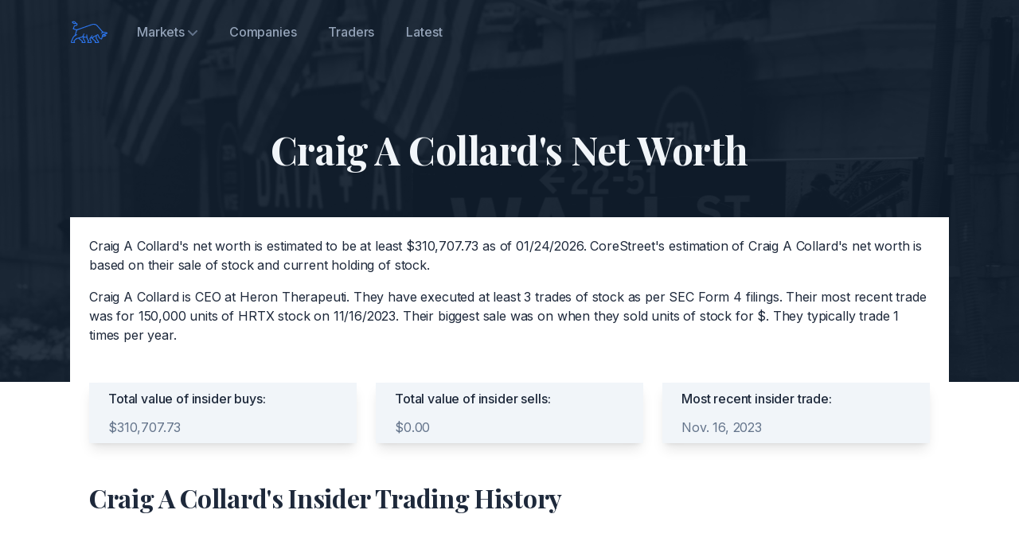

--- FILE ---
content_type: text/html; charset=utf-8
request_url: https://corestreet.com/insiders/traders/craig-a-collard/
body_size: 3809
content:



<!DOCTYPE html><html lang="en"><head><meta charset="utf-8"><title>Craig A Collard's Net Worth</title><meta name="viewport" content="width=device-width,initial-scale=1"><meta name="description" content="Find out what Craig A Collard is worth. CoreStreet's estimation is based on their insider trading record."><link rel="apple-touch-icon" sizes="180x180" href="/static/audience/assets/images/favicon/apple-touch-icon.png"><link rel="icon" type="image/svg" sizes="32x32" href="/static/audience/assets/images/favicon/favicon-32x32.png"><link rel="icon" type="image/svg" sizes="16x16" href="/static/audience/assets/images/favicon/favicon-16x16.png"><link rel="mask-icon" href="/static/audience/assets/images/favicon/safari-pinned-tab.svg" color="#5bbad5"><link rel="manifest" href="/static/audience/assets/images/favicon/site.webmanifest"><meta name="msapplication-TileColor" content="#da532c"><meta name="theme-color" content="#ffffff"><link rel="canonical" href="http://corestreet.com/insiders/traders/craig-a-collard/" /><link href="/static/audience/assets/css/style.a6ebb7654db4af9cc677.css" rel="stylesheet"><style>
        @media (max-width: 768px) {
            .md\:hidden-reverse {
                display: none;
            }
        }
    </style></head><body class="font-inter antialiased bg-white text-slate-800 tracking-tight"><!-- Page wrapper --><div class="flex flex-col min-h-screen overflow-hidden"><!-- Site header --><header class="absolute w-full z-30 dark"><div class="max-w-6xl mx-auto px-5 sm:px-6"><div class="flex items-center justify-between h-16 md:h-20"><div class="shrink-0 mr-4"><a class="block text-blue-600 transition duration-150 ease-in-out" href="/" aria-label="Corestreet"><img class="w-12 h-12" src="/static/audience/assets/images/logo.svg" alt="Corestreet Logo"></a></div><nav class="hidden md:flex md:grow"><ul class="flex grow justify-start flex-wrap items-center"><li class="relative" x-data="{ open: false }" @mouseenter="open = true" @mouseleave="open = false"><a class="font-medium text-slate-800 dark:text-slate-400 px-3 lg:px-5 py-2 flex items-center transition duration-150 ease-in-out" href="#0" aria-haspopup="true" :aria-expanded="open" @focus="open = true" @focusout="open = false" @click.prevent> Markets
                        <svg class="w-3 h-3 fill-current text-slate-400 dark:text-slate-500 cursor-pointer ml-1 shrink-0" viewBox="0 0 12 12" xmlns="http://www.w3.org/2000/svg"><path d="M10.28 4.305L5.989 8.598 1.695 4.305A1 1 0 00.28 5.72l5 5a1 1 0 001.414 0l5-5a1 1 0 10-1.414-1.414z"/></svg></a><ul class="origin-top-right absolute top-full right-0 w-40 bg-white py-2 ml-4 rounded shadow-lg" x-show="open" x-transition:enter="transition ease-out duration-200 transform" x-transition:enter-start="opacity-0 -translate-y-2" x-transition:enter-end="opacity-100 translate-y-0" x-transition:leave="transition ease-out duration-200" x-transition:leave-start="opacity-100" x-transition:leave-end="opacity-0" x-cloak><li><a class="font-medium text-sm text-slate-600 hover:text-blue-600 flex py-2 px-5 leading-tight" href="/insiders/nasdaq/" @focus="open = true" @focusout="open = false">NASDAQ</a></li><li><a class="font-medium text-sm text-slate-600 hover:text-blue-600 flex py-2 px-5 leading-tight" href="/insiders/nyse/" @focus="open = true" @focusout="open = false">NYSE</a></li><li><a class="font-medium text-sm text-slate-600 hover:text-blue-600 flex py-2 px-5 leading-tight" href="/insiders/otcce/" @focus="open = true" @focusout="open = false">OTCCE</a></li><li><a class="font-medium text-sm text-slate-600 hover:text-blue-600 flex py-2 px-5 leading-tight" href="/insiders/otcgrey/" @focus="open = true" @focusout="open = false">OTCGREY</a></li><li><a class="font-medium text-sm text-slate-600 hover:text-blue-600 flex py-2 px-5 leading-tight" href="/insiders/otcqb/" @focus="open = true" @focusout="open = false">OTCQB</a></li></ul></li><li><a class="font-medium text-slate-800 hover:text-blue-600 dark:text-slate-400 dark:hover:text-blue-600 px-3 lg:px-5 py-2 flex items-center transition duration-150 ease-in-out" href="/insiders/companies/">Companies</a></li><li><a class="font-medium text-slate-800 hover:text-blue-600 dark:text-slate-400 dark:hover:text-blue-600 px-3 lg:px-5 py-2 flex items-center transition duration-150 ease-in-out" href="/insiders/traders/">Traders</a></li><li><a class="font-medium text-slate-800 hover:text-blue-600 dark:text-slate-400 dark:hover:text-blue-600 px-3 lg:px-5 py-2 flex items-center transition duration-150 ease-in-out" href="/insiders/latest/">Latest</a></li></ul><ul class="flex grow justify-end flex-wrap items-center hidden"><li><a class="font-medium text-slate-800 hover:text-blue-600 dark:text-slate-400 dark:hover:text-blue-600 px-3 lg:px-5 py-2 flex items-center transition duration-150 ease-in-out" href="signin.html">Sign in</a></li><li><a class="font-medium text-blue-600 dark:text-slate-300 dark:hover:text-white px-3 lg:px-5 py-2 flex items-center transition duration-150 ease-in-out group" href="request-demo.html">Request Demo <span class="tracking-normal text-blue-600 group-hover:translate-x-0.5 transition-transform duration-150 ease-in-out ml-1">-&gt;</span></a></li></ul></nav><div class="flex md:hidden" x-data="{ expanded: false }"><button class="hamburger" :class="{ 'active': expanded }" @click.stop="expanded = !expanded" aria-controls="mobile-nav" :aria-expanded="expanded"><span class="sr-only">Menu</span><svg class="w-6 h-6 fill-current text-slate-900 dark:text-slate-100" viewBox="0 0 24 24" xmlns="http://www.w3.org/2000/svg"><rect y="4" width="24" height="2"/><rect y="11" width="24" height="2"/><rect y="18" width="24" height="2"/></svg></button><nav id="mobile-nav" class="absolute top-full h-screen pb-16 z-20 left-0 w-full overflow-scroll no-scrollbar bg-white" @click.away="expanded = false" @keydown.escape.window="expanded = false" x-show="expanded" x-transition:enter="transition ease-out duration-200 transform" x-transition:enter-start="opacity-0 -translate-y-2" x-transition:enter-end="opacity-100 translate-y-0" x-transition:leave="transition ease-out duration-200" x-transition:leave-start="opacity-100" x-transition:leave-end="opacity-0" x-cloak><ul class="px-5 py-2"><li class="py-2 my-2 border-t border-b border-slate-200"><span class="flex font-medium text-slate-800 hover:text-blue-600 py-2">Markets</span><ul class="pl-4"><li><a class="text-sm flex font-medium text-slate-600 hover:text-blue-600 py-2" href="/insiders/nasdaq/">NASDAQ</a></li><li><a class="text-sm flex font-medium text-slate-600 hover:text-blue-600 py-2" href="/insiders/nyse/">NYSE</a></li><li><a class="text-sm flex font-medium text-slate-600 hover:text-blue-600 py-2" href="/insiders/otcce/">OTCCE</a></li><li><a class="text-sm flex font-medium text-slate-600 hover:text-blue-600 py-2" href="/insiders/otcgrey/">OTCGREY</a></li><li><a class="text-sm flex font-medium text-slate-600 hover:text-blue-600 py-2" href="/insiders/otcqb/">OTCQB</a></li></ul></li><li><a class="flex font-medium text-slate-800 hover:text-blue-600 py-2" href="/insiders/companies/">Companies</a></li><li><a class="flex font-medium text-slate-800 hover:text-blue-600 py-2" href="/insiders/traders/">Traders</a></li><li><a class="flex font-medium text-slate-800 hover:text-blue-600 py-2" href="/insiders/latest/">Latest</a></li></ul></nav></div></div></div></header><!-- Page content --><main class="grow"><section class="relative"><div class="absolute inset-0 bg-slate-900 pointer-events-none -z-10 mb-48 lg:mb-0 lg:h-[30rem]" aria-hidden="true"><div class="w-full h-full" data-aos="fade"><img class="opacity-10 w-full h-full object-cover" src="/static/audience/assets/images/hero.jpg" width="1440" height="497" alt="Hero"></div></div><div class="relative max-w-6xl mx-auto px-4 sm:px-6"><div class="py-12 pt-32 md:py-20 md:pt-40"><div class="max-w-3xl mx-auto text-center pb-4 md:pb-14"><h1 class="h2 font-playfair-display text-slate-100">Craig A Collard's Net Worth</h1></div><div class="max-w-full mx-auto text-justify bg-white p-6"><p class="text-slate-800">Craig A Collard's net worth is estimated to be at least $310,707.73 as of 01/24/2026. CoreStreet's estimation of Craig A Collard's net worth is based on their sale of stock and current holding of stock.</p><p class="text-slate-800 mt-4">Craig A Collard is CEO at Heron Therapeuti. They have executed at least 3 trades of stock as per SEC Form 4 filings. Their most recent trade was for 150,000 units of HRTX stock on 11/16/2023. Their biggest sale was on  when they sold  units of  stock for $. They typically trade 1 times per year.</p></div><div class="max-w-sm mx-auto grid gap-8 lg:grid-cols-3 lg:gap-6 items-start lg:max-w-none bg-white p-6"><div class="relative flex flex-col px-6 py-2 bg-slate-100 shadow-lg" data-aos="fade-up"><div class="font-medium mb-3">Total value of insider buys:</div><ul class="text-slate-500 space-y-3 grow"><li class="flex items-center"><span>$310,707.73</span></li></ul></div><div class="relative flex flex-col px-6 py-2 bg-slate-100 shadow-lg" data-aos="fade-up" data-aos-delay="200"><div class="font-medium mb-3">Total value of insider sells:</div><ul class="text-slate-500 space-y-3 grow"><li class="flex items-center"><span>$0.00</span></li></ul></div><div class="relative flex flex-col px-6 py-2 bg-slate-100 shadow-lg" data-aos="fade-up" data-aos-delay="300"><div class="font-medium mb-3">Most recent insider trade:</div><ul class="text-slate-500 space-y-3 grow"><li class="flex items-center"><span>Nov. 16, 2023</span></li></ul></div></div><div class="max-w-full mx-auto text-justify bg-white p-6"><h1 class="h3 font-playfair-display text-slate-800">Craig A Collard's Insider Trading History</h1></div><div class="space-y-4 mb-12 bg-white px-6"><div class="overflow-x-auto" data-aos="fade-up"><table class="table-auto w-full border-b border-slate-200"><thead><tr class="text-base sm:text-lg text-slate-800"><th class="text-xl md:text-2xl whitespace-nowrap font-bold font-playfair-display text-left pr-2 py-4 min-w-[10rem] md:min-w-[24rem]"><a class="text-blue-500" href="/insiders/nasdaq/hrtx/">Heron Therapeuti</a></th><th class="text-bold text-center px-2 py-4">Title</th><th class="text-bold text-center px-2 py-4">Amount</th><th class="text-bold text-center px-2 py-4">Price</th><th class="text-bold text-center px-2 py-4">Type</th><th class="text-bold text-center px-2 py-4">Total Value</th></tr></thead><tbody><tr class="border-t first:border-t-2 border-slate-200"><td class="text-sm sm:text-base font-medium text-slate-800 pr-2 py-4"><div class="flex items-center justify-between max-w-xs"><div>Nov. 16, 2023</div></div></td><td class="text-sm px-2 py-4 text-center text-slate-800">CEO</td><td class="text-sm px-2 py-4 text-center italic text-slate-800">150,000</td><td class="text-sm px-2 py-4 text-center italic text-slate-800">&dollar;0.92</td><td class="text-sm px-2 py-4 text-center text-slate-800">Buy</td><td class="text-sm px-2 py-4 text-right italic text-slate-800"><span class="text-blue-500">&dollar;138,000.00</span></td></tr></tbody></table></div></div><div class="space-y-4 mb-12 bg-white px-6"><div class="overflow-x-auto" data-aos="fade-up"><table class="table-auto w-full border-b border-slate-200"><thead><tr class="text-base sm:text-lg text-slate-800"><th class="text-xl md:text-2xl whitespace-nowrap font-bold font-playfair-display text-left pr-2 py-4 min-w-[10rem] md:min-w-[24rem]"><a class="text-blue-500" href="/insiders/nasdaq/opnt/">Opiant Pharmaceuticals Inc</a></th><th class="text-bold text-center px-2 py-4">Title</th><th class="text-bold text-center px-2 py-4">Amount</th><th class="text-bold text-center px-2 py-4">Price</th><th class="text-bold text-center px-2 py-4">Type</th><th class="text-bold text-center px-2 py-4">Total Value</th></tr></thead><tbody><tr class="border-t first:border-t-2 border-slate-200"><td class="text-sm sm:text-base font-medium text-slate-800 pr-2 py-4"><div class="flex items-center justify-between max-w-xs"><div>June 13, 2022</div></div></td><td class="text-sm px-2 py-4 text-center text-slate-800">Director</td><td class="text-sm px-2 py-4 text-center italic text-slate-800">4,037</td><td class="text-sm px-2 py-4 text-center italic text-slate-800">&dollar;10.94</td><td class="text-sm px-2 py-4 text-center text-slate-800">Buy</td><td class="text-sm px-2 py-4 text-right italic text-slate-800"><span class="text-blue-500">&dollar;44,164.78</span></td></tr></tbody></table></div></div><div class="space-y-4 mb-12 bg-white px-6"><div class="overflow-x-auto" data-aos="fade-up"><table class="table-auto w-full border-b border-slate-200"><thead><tr class="text-base sm:text-lg text-slate-800"><th class="text-xl md:text-2xl whitespace-nowrap font-bold font-playfair-display text-left pr-2 py-4 min-w-[10rem] md:min-w-[24rem]"><a class="text-blue-500" href="/insiders/nasdaq/srra/">Sierra Oncology Inc</a></th><th class="text-bold text-center px-2 py-4">Title</th><th class="text-bold text-center px-2 py-4">Amount</th><th class="text-bold text-center px-2 py-4">Price</th><th class="text-bold text-center px-2 py-4">Type</th><th class="text-bold text-center px-2 py-4">Total Value</th></tr></thead><tbody><tr class="border-t first:border-t-2 border-slate-200"><td class="text-sm sm:text-base font-medium text-slate-800 pr-2 py-4"><div class="flex items-center justify-between max-w-xs"><div>Nov. 23, 2021</div></div></td><td class="text-sm px-2 py-4 text-center text-slate-800">Director</td><td class="text-sm px-2 py-4 text-center italic text-slate-800">5,601</td><td class="text-sm px-2 py-4 text-center italic text-slate-800">&dollar;22.95</td><td class="text-sm px-2 py-4 text-center text-slate-800">Buy</td><td class="text-sm px-2 py-4 text-right italic text-slate-800"><span class="text-blue-500">&dollar;128,542.95</span></td></tr></tbody></table></div></div></div></div></section></main><!-- Site footer --><footer><div class="max-w-6xl mx-auto px-4 sm:px-6"><div class="grid sm:grid-cols-12 gap-8 py-8 md:py-12 border-t border-slate-200"><div class="sm:col-span-12 lg:col-span-4 lg:max-w-xs"><div class="mb-2"><a class="inline-flex text-blue-600 transition duration-150 ease-in-out" href="/" aria-label="Corestreet"><img class="w-12 h-12" src="/static/audience/assets/images/logo.svg" alt="Corestreet Logo"></a></div><div class="text-lg font-bold text-slate-800">Invest better with CoreStreet.</div></div><div class="sm:col-span-6 md:col-span-3 lg:col-span-2"><h6 class="text-sm text-slate-800 font-semibold mb-2">Company</h6><ul class="text-sm font-medium space-y-2"><li><a class="text-slate-500 hover:text-blue-600 transition duration-150 ease-in-out" href="/about/">About</a></li><li><a class="text-slate-500 hover:text-blue-600 transition duration-150 ease-in-out" href="mailto:hello@corestreet.com">Contact</a></li></ul></div></div></div></footer></div><script src="/static/audience/assets/js/main.faf7dd86650fdd9681c4.js"></script></body></html>